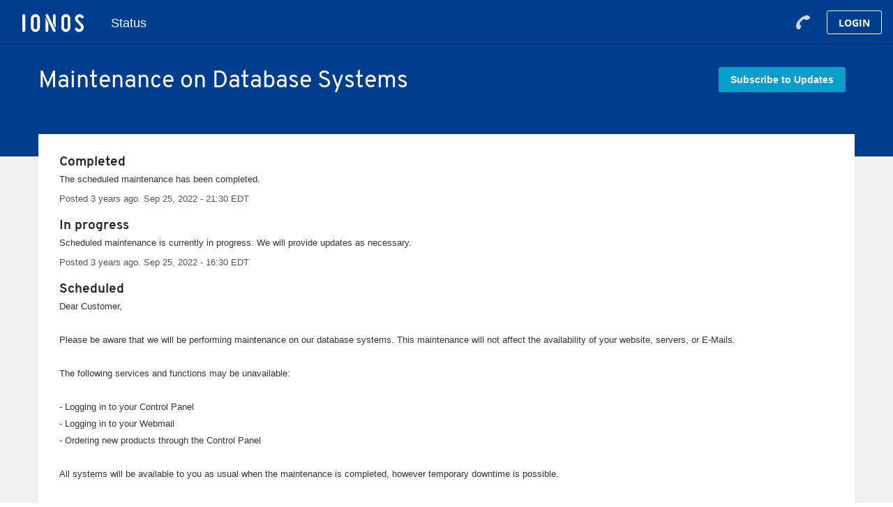

--- FILE ---
content_type: text/css
request_url: https://dka575ofm4ao0.cloudfront.net/page_display_customizations-custom_css_externals/78370/external20250401-63-11okdnw.css
body_size: 5854
content:
@import @font-face {
  font-family: 'Open Sans';
  font-style: normal;
  font-weight: 300;
  src:
    url('https://ce1.uicdn.net/exos/fonts/open-sans/opensans-light.woff') format('woff'),
    url('https://ce1.uicdn.net/exos/fonts/open-sans/opensans-light.woff2') format('woff2');
}

@font-face {
  font-family: 'Open Sans';
  font-style: normal;
  font-weight: 400;
  src:
    url('https://ce1.uicdn.net/exos/fonts/open-sans/opensans-regular.woff') format('woff'),
    url('https://ce1.uicdn.net/exos/fonts/open-sans/opensans-regular.woff2') format('woff2');
}

@font-face {
  font-family: 'Open Sans';
  font-style: normal;
  font-weight: 700;
  src:
    url('https://ce1.uicdn.net/exos/fonts/open-sans/opensans-bold.woff') format('woff'),
    url('https://ce1.uicdn.net/exos/fonts/open-sans/opensans-bold.woff2') format('woff2');
}

@font-face {
  font-family: 'Overpass';
  font-style: normal;
  font-weight: 400;
  src:
    url('https://ce1.uicdn.net/exos/fonts/overpass/overpass-regular.woff') format('woff'),
    url('https://ce1.uicdn.net/exos/fonts/overpass/overpass-regular.woff2') format('woff2');
}

@font-face {
  font-family: 'Overpass';
  font-style: normal;
  font-weight: 700;
  src:
    url('https://ce1.uicdn.net/exos/fonts/overpass/overpass-bold.woff') format('woff'),
    url('https://ce1.uicdn.net/exos/fonts/overpass/overpass-bold.woff2') format('woff2');
}body{background:#fff!important}.clearfix:after{clear:both;content:"";display:table}.ghost-button{align-items:center;background-color:transparent;border-radius:3px;color:#0b9dcc;cursor:pointer;display:inline-flex;height:20px;padding:8px;text-decoration:none;transition:color .1s ease-out,background-color .1s ease-out;vertical-align:middle}.ghost-button--secondary{color:#50575b}.ghost-button--disabled{cursor:default;opacity:.38}.ghost-button:link,.ghost-button:visited{outline:0 none}.ghost-button circle,.ghost-button path{fill:#0b9dcc}.ghost-button--success circle,.ghost-button--success path{fill:#4caf50}.ghost-button--warning circle,.ghost-button--warning path{fill:#ff9a00}.ghost-button--critical circle,.ghost-button--critical path{fill:#c62828}.ghost-button--neutral circle,.ghost-button--neutral path{fill:#90a4ae}.ghost-button--bright circle,.ghost-button--bright path{fill:#fff}.ghost-button--secondary circle,.ghost-button--secondary path{fill:#50575b}.ghost-button:not(.ghost-button--disabled):focus,.ghost-button:not(.ghost-button--disabled):hover{background-color:rgba(11,157,204,.15);color:#0b9dcc}.ghost-button--bright:not(.ghost-button--disabled):focus,.ghost-button--bright:not(.ghost-button--disabled):hover{background-color:hsla(0,0%,100%,.25);color:#fff}.ghost-button:not(.ghost-button--disabled):focus circle,.ghost-button:not(.ghost-button--disabled):focus path,.ghost-button:not(.ghost-button--disabled):hover circle,.ghost-button:not(.ghost-button--disabled):hover path{fill:#0b9dcc}.ghost-button--bright:not(.ghost-button--disabled):focus circle,.ghost-button--bright:not(.ghost-button--disabled):focus path,.ghost-button--bright:not(.ghost-button--disabled):hover circle,.ghost-button--bright:not(.ghost-button--disabled):hover path{fill:#fff}.ghost-button--ellipsized{overflow:hidden;text-overflow:ellipsis;white-space:nowrap}.ghost-button--bright{color:#fff}.ghost-button--activating{color:#0b9dcc}.ghost-button--success{color:#4caf50}.ghost-button--warning{color:#ff9a00}.ghost-button--critical{color:#c62828}.ghost-button--neutral{color:#90a4ae}.ghost-button--vertical-align-bottom{align-self:flex-end}.ghost-button--vertical-align-center{align-self:center}.ghost-button--vertical-align-middle{vertical-align:middle}.ghost-button--vertical-align-top{align-self:flex-start}@media only screen and (min-width:667px) and (max-width:1184px){.ghost-button--medium-vertical-align-bottom{align-self:flex-end}.ghost-button--medium-vertical-align-center{align-self:center}.ghost-button--medium-vertical-align-middle{vertical-align:middle}.ghost-button--medium-vertical-align-top{align-self:flex-start}}@media only screen and (max-width:666px){.ghost-button--small-vertical-align-bottom{align-self:flex-end}.ghost-button--small-vertical-align-center{align-self:center}.ghost-button--small-vertical-align-middle{vertical-align:middle}.ghost-button--small-vertical-align-top{align-self:flex-start}}.ghost-button__icon{pointer-events:none}.ghost-button--with-icon .ghost-button__icon{margin-right:8px}.ghost-button--icon-only{border-radius:20px;height:inherit;margin:-7px 4px -7px -8px;width:inherit}.ghost-button--icon-only.ghost-button--secondary.ghost-button--disabled{opacity:.15}@media only screen and (max-width:666px){.action-stripe .ghost-button--icon-only,.settings-stripe .ghost-button--icon-only{margin:0 4px 0 -8px}}.ghost-button__text{pointer-events:none}.ghost-button__loader{bottom:2.5px;display:inline-block;margin-left:12px;position:relative}.ghost-button--loading{cursor:default;pointer-events:none}.oao-navi-navigation{background-color:#003d8f;height:64px;box-sizing:border-box;box-shadow:0 1px 1px -1px #3364a5;border-bottom:1px solid #002659;position:fixed;top:0;left:0;right:0;color:#fff;font-family:OpenSans,Arial,sans-serif;display:flex;min-width:320px;flex-flow:row nowrap;justify-content:stretch;align-items:flex-start;text-align:left;padding:0 16px;-webkit-font-smoothing:antialiased;-moz-osx-font-smoothing:grayscale;z-index:203}.oao-navi-navigation a,.oao-navi-navigation a:hover,.oao-navi-navigation a:visited{text-decoration:none}body{margin-top:64px}@supports ((position:-webkit-sticky) or (position:sticky)){.oao-navi-navigation{position:-webkit-sticky;position:sticky}body{margin-top:inherit}}.oao-navi-application-name{display:block;font-size:18px}a.oao-navi-app-name{height:64px;line-height:64px;display:block;white-space:nowrap;text-overflow:clip}a.oao-navi-app-name,a.oao-navi-app-name:active,a.oao-navi-app-name:hover,a.oao-navi-app-name:visited{color:#fff}a.oao-navi-app-name:before{display:inline-block;height:34px;width:120px;background:url([data-uri]) 50% no-repeat;content:"";vertical-align:middle;margin:0 18px 0 0;font-size:34px}a.oao-navi-app-name span{display:inline-block;white-space:nowrap;text-overflow:ellipsis;overflow:hidden;vertical-align:middle;font-size:18px;line-height:60px}.oao-navi-left,.oao-navi-right{float:left;flex:1 0 0;overflow:visible;width:auto}.oao-navi-right{height:64px;text-align:right;overflow-y:hidden}.oao-navi-right:after{content:"";clear:both}@media only screen and (max-width:600px){a.oao-navi-app-name span{display:none}a.oao-navi-app-name:before{margin:0 6px 0 0}}a.oao-navi-button{display:block;float:right;height:34px;margin:15px 0;transition:color .1s ease-out 0s,background-color .1s ease-out 0s,border-color .1s ease-out 0s,box-shadow .2s ease-out;font-size:14px;font-family:Open Sans,Arial,sans-serif;font-weight:700;line-height:1em;padding:10px 16px;text-transform:uppercase;border-radius:3px;color:#fff;text-align:center;border:1px solid #fff}a.oao-navi-button:hover{border:1px solid #fff;background-color:#fff;color:#003d8f}a.oao-navi-button:active{border:1px solid #0881ba;background-color:#0881ba;color:#fff}a.oao-navi-help-button{display:block;float:right;height:34px;width:20px;margin:15px 24px 15px 0;transition:opacity .1s ease-out 0s;background:url([data-uri]) 50% no-repeat transparent;opacity:.8}a.oao-navi-help-button:hover{opacity:1}body.oao-navi-mobile-app{margin-top:inherit}body.oao-navi-mobile-app .oao-navi-navigation{display:none}.page-header{background:#003d8f;padding:32px 32px 16px;position:relative}.page-header:after{clear:both;content:"";display:table}.page-header__block{margin:0 auto;max-width:1170px;position:relative}.page-header__headline{color:#fff;font-family:Overpass,Arial,Arial Narrow,sans-serif;font-size:34px;-moz-osx-font-smoothing:grayscale;-webkit-font-smoothing:antialiased;font-weight:400;line-height:1.25em;margin-bottom:32px;word-break:break-word}.page-header--overlapping{padding-bottom:32px}.status-info-button{box-sizing:content-box;float:right;margin-right:13px;margin-top:-30px}.status-info-button:before{content:"";height:13px;width:13px;background:url([data-uri]) 50% no-repeat transparent;margin-right:5px;margin-top:-2px;background-size:contain}.status-info-button:empty:before{display:none}.page-header{padding-bottom:54px}@media only screen and (max-width:666px){.page-header{padding:16px 0}.page-header__block{max-width:inherit;padding:0 16px;width:inherit}.page-header--overlapping .page-header__block{margin-bottom:0}.page-header__headline{font-size:24px;margin-bottom:16px}.page-header--info-link{position:relative}.status-info-button{float:inherit;margin-top:15px}}.footer{border-top:none!important;padding:0!important;margin:0!important;background-color:#fff;box-shadow:inset 0 2px 2px -2px rgba(80,87,91,.13)}.footer__block{box-sizing:border-box;max-width:1234px!important;width:100%!important;z-index:2;color:#50575b;padding:32px;position:relative;margin:0 auto}@media only screen and (max-width:666px){.footer__block{padding-left:0;padding-right:0;padding-left:16px!important;padding-right:16px!important}}.footer .link{color:#50575b}.footer__section{display:flex;margin-bottom:0}.footer__section-item{flex:1 1 0;line-height:1.5em;padding-left:15px;padding-right:15px}body,body.status{background-color:#f0f0f0;color:#50575b;font-family:OpenSansRegular,Arial,Arial Narrow,sans-serif;font-size:13px;font-weight:400}.font-regular{font-size:inherit!important}.container{background-color:#f0f0f0;padding-bottom:32px;max-width:100%!important;width:100%!important}.components-section,.history-backpage,.incident-updates-container,.incidents-list,.page-footer,.scheduled-maintenances-container .scheduled-maintenance,.unresolved-incidents{box-sizing:border-box;padding:0 32px;position:relative;max-width:1234px!important;width:100%!important;z-index:2;margin:0 auto}@media only screen and (max-width:666px){.components-section,.history-backpage,.incident-updates-container,.incidents-list,.page-footer,.scheduled-maintenances-container .scheduled-maintenance,.unresolved-incidents{padding-left:0;padding-right:0}}.container>div:first-child{margin-top:-32px}.layout-content.status .custom-header-container{margin-bottom:0}.font-largest,.font-largest.no-link{color:#1f282d;font-family:Overpass,Arial,Arial Narrow,sans-serif;font-size:24px;-moz-osx-font-smoothing:grayscale;-webkit-font-smoothing:antialiased;font-weight:inherit;line-height:1.3333em;margin-bottom:16px}.updates-dropdown-container{position:absolute;top:0;right:0;margin-top:0!important;margin-right:0!important}.updates-dropdown-container>a{border-radius:3px!important;box-sizing:border-box;display:inline-block;font-family:OpenSans,Arial,sans-serif!important;font-size:14px!important;font-weight:700!important;line-height:1em;margin-right:13px;padding:10px 16px;text-align:center;text-decoration:none;transition:color .1s ease-out,background-color .1s ease-out,border-color .1s ease-out;background-color:#0b9dcc!important;border:1px solid #0b9dcc!important;color:#fff!important;letter-spacing:inherit!important;box-shadow:none!important;text-shadow:none!important;text-transform:none!important}.updates-dropdown-container>a.__hover,.updates-dropdown-container>a:hover{background-color:#0881ba;border:1px solid #0881ba;cursor:pointer}.updates-dropdown-container>a:active{background-color:#0881ba;border:1px solid #0881ba}.updates-dropdown-container>a:focus{background-color:#0881ba;border-color:transparent}.updates-dropdown{right:0}@media only screen and (max-width:666px){.container{padding:0}.container>div:first-child{margin-top:0}.updates-dropdown-container{position:relative;display:block!important}.updates-dropdown-container .updates-dropdown{position:fixed;top:74px!important;left:50%;margin-left:-155px}}.updates-dropdown{z-index:3}.components-section{margin-bottom:32px!important}.components-container{background-color:#fff;box-shadow:0 1px 2px 0 rgba(80,87,91,.13);clear:both;display:flex;flex-flow:column nowrap;flex-grow:1;margin-bottom:32px;padding:28px 30px;position:relative;transition:box-shadow .3s ease-out}.component-container{border-top:0!important;border-left:0!important;border-right:0!important;padding:15px 0!important;border-radius:0!important}.component-container:last-child{border-bottom:0!important}.components-container .status{border-bottom:none!important;font-family:Overpass,Arial,Arial Narrow,sans-serif;font-size:19px;font-weight:700!important;line-height:1.3333em;margin-bottom:12px}#updates-dropdown-webhook-btn{display:none}.updates-dropdown-container .updates-dropdown .updates-dropdown-nav.nav-items-6 a{width:20%}.history .page-header--overlapping{padding-bottom:16px}.layout-content.status.status-full-history .months-container .month+.month{margin-top:16px!important}.history .container>h4{display:none}.history-backpage{padding:32px}.history-backpage .history-header{display:none}.history .month-title{border-bottom:none!important;color:#50575b!important;font-size:15px!important;line-height:1.5em!important;margin-bottom:12px}.history .incident-list{display:grid;grid-column-gap:16px;grid-template-columns:50% 50%}.history .incident-container{background-color:#fff;box-shadow:0 1px 2px 0 rgba(80,87,91,.13);clear:both;display:flex!important;flex-flow:column nowrap;flex-grow:1;position:relative;transition:box-shadow .3s ease-out;border-left:3px solid transparent;margin-bottom:16px!important}.history .incident-container.impact-major,.history .incident-container.impact-minor{border-left-color:#fab951}.history .incident-container.impact-critical{border-left-color:#d15353}.history .incident-container .incident-title{padding:16px 16px 0!important;color:#1f282d!important;font-family:Overpass,Arial,Arial Narrow,sans-serif!important;font-size:19px!important;font-weight:400!important;line-height:1.3333em!important}.history .incident-container .message{padding:0 16px 16px!important}.history .incident-container .secondary{display:none}.history .incident-container .show-history{display:inline-block;padding:0 16px 16px}.history .history-nav{display:none}@media only screen and (max-width:666px){.history .incident-list{display:block}.history .incident-container{margin-bottom:16px!important}}.incident .container{margin-top:0!important;margin-bottom:0!important}.incident .subscribe-button{border-radius:3px!important;box-sizing:border-box;display:inline-block;font-family:OpenSans,Arial,sans-serif!important;font-size:14px!important;font-weight:700!important;line-height:1em;margin-right:13px;padding:10px 16px;text-align:center;text-decoration:none;transition:color .1s ease-out,background-color .1s ease-out,border-color .1s ease-out;background-color:#0b9dcc!important;border:1px solid #0b9dcc!important;color:#fff!important;letter-spacing:inherit!important;box-shadow:none!important;text-shadow:none!important;text-transform:none!important;position:absolute;top:0;right:0;margin-top:0!important;margin-right:0!important}.incident .subscribe-button.__hover,.incident .subscribe-button:hover{background-color:#0881ba;border:1px solid #0881ba;cursor:pointer}.incident .subscribe-button:active{background-color:#0881ba;border:1px solid #0881ba}.incident .subscribe-button:focus{background-color:#0881ba;border-color:transparent}.incident .page-title{display:none}.incident .update-row{margin:0!important;background:#fff;padding:0 30px 14px}.incident .update-row:first-of-type{padding-top:28px}.incident .update-row:last-child{padding-bottom:28px}.incident .update-container,.incident .update-title{margin:0!important;display:block!important;float:none!important;width:100%!important}.incident .update-title{border-bottom:none!important;color:#1f282d;font-family:Overpass,Arial,Arial Narrow,sans-serif;font-size:19px;font-weight:700!important;line-height:1.3333em;margin-bottom:12px}.incident .update-timestamp{color:#50575b!important;font-size:inherit!important;line-height:inherit!important}.incident .components-affected{border-radius:0!important;border:none!important;border-top:1px solid #b0bec5!important;background-color:#f9fafb;padding:12px 30px!important;font-size:inherit!important;color:#b0bec5}.incident-updates-container{margin-top:-32px}@media only screen and (max-width:666px){.incident-updates-container{margin-top:0}.incident .subscribe-button{position:inherit!important}.incident .update-row{padding-left:16px!important;padding-right:16px!important}}.incidents-list{padding:32px;margin-top:0!important}@media only screen and (max-width:666px){.incidents-list{padding:16px}}.status-month{margin-top:20px}.status-day .date{border-bottom:none!important;color:#50575b!important;font-size:15px!important;line-height:1.5em!important;margin-bottom:12px}.status-day.no-incidents:not(:nth-child(2)){display:none}.incidents-list .incident-container{background-color:#fff;box-shadow:0 1px 2px 0 rgba(80,87,91,.13);clear:both;display:flex;flex-flow:column nowrap;flex-grow:1;position:relative;transition:box-shadow .3s ease-out;border-left:3px solid transparent;margin-bottom:32px!important}.incidents-list .incident-container.impact-major,.incidents-list .incident-container.impact-minor{border-left-color:#fab951}.incidents-list .incident-container.impact-critical{border-left-color:#d15353}.incidents-list .incident-container .incident-title{padding:16px 16px 0!important}.incidents-list .incident-container .incident-title a{color:#1f282d!important;font-family:Overpass,Arial,Arial Narrow,sans-serif!important;font-size:19px!important;font-weight:400!important;line-height:1.3333em!important}.incidents-list .incident-container .updates-container{padding:0 16px 16px!important}.incidents-list .incident-container .update small{display:none}.incidents-list .incident-container .show-history{display:inline-block;padding:0 16px 16px}@media only screen and (max-width:666px){.incidents-list .incident-container{margin-bottom:16px!important}}.incidents-list .incident-container:last-of-type,.unresolved-incidents{margin-bottom:0!important}.unresolved-incident{background-color:#fff;box-shadow:0 1px 2px 0 rgba(80,87,91,.13);clear:both;display:flex;flex-flow:column nowrap;flex-grow:1;margin-bottom:32px;position:relative;transition:box-shadow .3s ease-out}.unresolved-incident .incident-title{background:transparent!important;text-shadow:none!important;padding:16px!important}.unresolved-incident .incident-title a{color:inherit!important;font-family:Overpass,Arial,Arial Narrow,sans-serif!important;font-size:19px!important;font-weight:400!important}.unresolved-incident .incident-title .subscribe{display:none}.unresolved-incident.impact-major .incident-title,.unresolved-incident.impact-minor .incident-title{color:#fab951}.unresolved-incident.impact-critical .incident-title{color:#d15353}.unresolved-incident .updates{border:none!important;padding:0 16px 16px!important}.unresolved-incident .updates small{color:inherit!important;font-size:inherit!important;line-height:inherit!important}.scheduled-maintenances-container>.font-largest{box-sizing:border-box;padding:0 32px;position:relative;max-width:1234px!important;width:100%!important;z-index:2;margin:0 auto}@media only screen and (max-width:666px){.scheduled-maintenances-container>.font-largest{padding-left:0;padding-right:0}}.scheduled-maintenances-container{background:#e6e6e6;margin:0!important;padding:32px}@media only screen and (max-width:666px){.scheduled-maintenances-container{padding:16px}}.scheduled-maintenance .incident-title{border-bottom:0!important;color:#50575b;font-size:15px;line-height:1.5em;margin-bottom:12px!important;margin-top:0}.scheduled-maintenance .incident-title a{max-width:100%!important;display:block!important;font-family:Overpass,Arial,Arial Narrow,sans-serif!important;font-size:19px!important;font-weight:400!important}.scheduled-maintenance .incident-title .pull-right{color:inherit!important;float:none;font-size:13px!important;line-height:inherit!important}.scheduled-maintenance .update small{display:none}.uptime .container{box-sizing:border-box;padding:0 32px;position:relative;max-width:1234px!important;width:100%!important;z-index:2;margin:0 auto}@media only screen and (max-width:666px){.uptime .container{padding-left:0;padding-right:0}}.uptime .uptime-calendar{background-color:#fff;box-shadow:0 1px 2px 0 rgba(80,87,91,.13);clear:both;display:flex!important;flex-flow:column nowrap;flex-grow:1;padding:32px 16px;position:relative;transition:box-shadow .3s ease-out;border-left:3px solid transparent;margin-bottom:32px}.uptime .history-nav{margin-bottom:0!important}.manage .container>div{box-sizing:border-box;padding:0 32px;position:relative;max-width:1234px!important;width:100%!important;z-index:2;margin-left:auto;margin-right:auto;z-index:auto}@media only screen and (max-width:666px){.manage .container>div{padding-left:0;padding-right:0}}.manage .container>div>div{background-color:#fff;box-shadow:0 1px 2px 0 rgba(80,87,91,.13);clear:both;display:flex!important;flex-flow:column nowrap;flex-grow:1;padding:32px 16px;position:relative;transition:box-shadow .3s ease-out;border-left:3px solid transparent;margin-bottom:32px}.manage .flat-button{border-radius:3px!important;box-sizing:border-box;display:inline-block;font-family:OpenSans,Arial,sans-serif!important;font-size:14px!important;font-weight:700!important;line-height:1em;margin-right:13px;padding:10px 16px;text-align:center;text-decoration:none;transition:color .1s ease-out,background-color .1s ease-out,border-color .1s ease-out;background-color:#0b9dcc!important;border:1px solid #0b9dcc!important;color:#fff!important;letter-spacing:inherit!important;box-shadow:none!important;text-shadow:none!important;text-transform:none!important}.manage .flat-button.__hover,.manage .flat-button:hover{background-color:#0881ba;border:1px solid #0881ba;cursor:pointer}.manage .flat-button:active{background-color:#0881ba;border:1px solid #0881ba}.manage .flat-button:focus{background-color:#0881ba;border-color:transparent}

--- FILE ---
content_type: text/plain
request_url: https://global.localizecdn.com/api/lib/KOtsb2y1jN93s/g?v=1168&l=en
body_size: 245
content:
[{"_id":"project-settings","settings":{"translateMetaTags":true,"translateAriaLabels":true,"translateTitle":true,"showWidget":false,"isFeedbackEnabled":false,"fv":1,"customWidget":{"theme":"dark","font":"rgb(255,255,255)","header":"rgb(0,0,0)","background":"rgba(0,0,0,0.8)","position":"right","positionVertical":"bottom","border":"","borderRequired":false,"widgetCompact":false,"isWidgetPositionRelative":false},"widgetLanguages":[],"activeLanguages":{"de":"Deutsch","es":"EspaÃ±ol","it":"Italiano","fr":"FranÃ§ais","en":"English"},"enabledLanguages":["de","en","es","fr","it"],"debugInfo":false,"displayBranding":false,"displayBrandingName":true,"localizeImages":false,"localizeUrls":false,"localizeImagesLimit":false,"localizeUrlsLimit":false,"localizeAudio":false,"localizeAudioLimit":false,"localizeDates":false,"disabledPages":[],"regexPhrases":[],"allowComplexCssSelectors":false,"blockedClasses":false,"blockedIds":false,"phraseDetection":true,"customDomainSettings":[],"seoSetting":[],"translateSource":false,"overage":false,"detectPhraseFromAllLanguage":false,"googleAnalytics":false,"mixpanel":false,"heap":false,"disableDateLocalization":false,"ignoreCurrencyInTranslation":false,"blockedComplexSelectors":[]},"version":1168},{"_id":"en","source":"en","pluralFn":"return n != 1 ? 1 : 0;","pluralForm":2,"dictionary":{},"version":1168}]